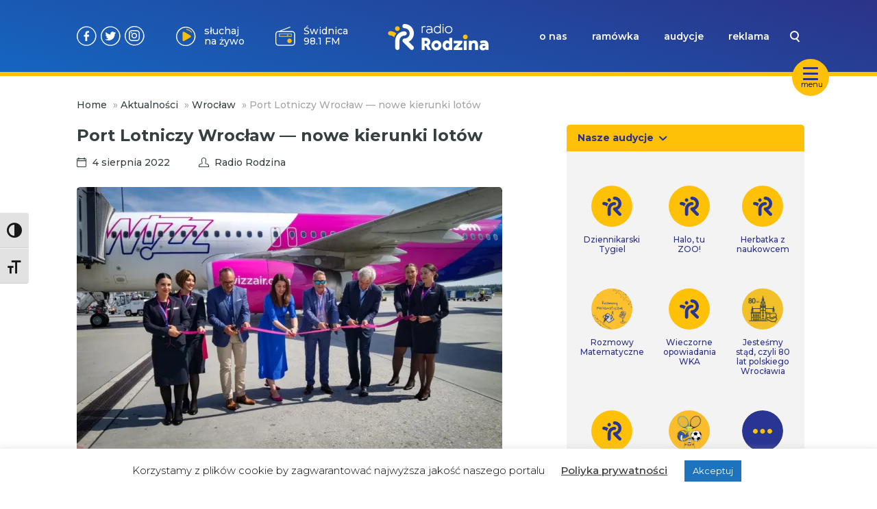

--- FILE ---
content_type: text/css; charset=utf-8
request_url: https://www.radiorodzina.pl/wp-content/themes/radiorodzina/style.css
body_size: 130
content:
/*
 * Theme Name: My Timber 2.x Starter Theme
 * Description: Starter Theme to use with Timber
 * Author: Timber Team and You!
*/


--- FILE ---
content_type: text/javascript; charset=utf-8
request_url: https://www.radiorodzina.pl/wp-content/themes/radiorodzina/dist/assets/create-element-if-not-defined-BEtNZy7R.js
body_size: 335
content:
import{f as i,g as m}from"./autoplay-CtJQBrCS.js";function o(f,a,n,l){return f.params.createElements&&Object.keys(l).forEach(e=>{if(!n[e]&&n.auto===!0){let t=i(f.el,`.${l[e]}`)[0];t||(t=m("div",l[e]),t.className=l[e],f.el.append(t)),n[e]=t,a[e]=t}}),n}export{o as c};
//# sourceMappingURL=create-element-if-not-defined-BEtNZy7R.js.map
